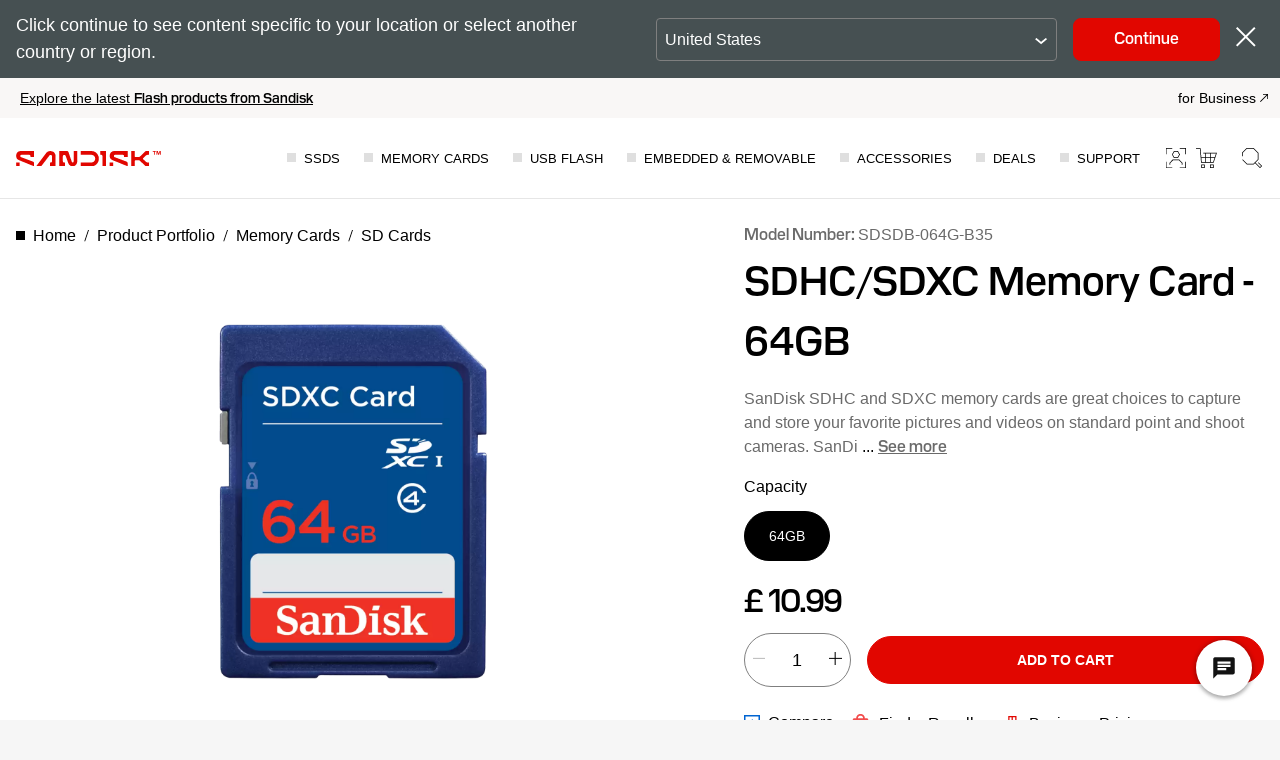

--- FILE ---
content_type: application/x-javascript
request_url: https://assets.adobedtm.com/012e215e77ba/241525ea565f/9a1bf621b60a/RC7195049a8da44f6d9da1e7a05dc03240-source.min.js
body_size: 90
content:
// For license information, see `https://assets.adobedtm.com/012e215e77ba/241525ea565f/9a1bf621b60a/RC7195049a8da44f6d9da1e7a05dc03240-source.js`.
_satellite.__registerScript('https://assets.adobedtm.com/012e215e77ba/241525ea565f/9a1bf621b60a/RC7195049a8da44f6d9da1e7a05dc03240-source.min.js', "if(window.s&&\"object\"==typeof s.ActivityMap){var originalLinkFunction=s.ActivityMap.link;s.ActivityMap.link=function(i,t){try{return i?.getAttribute(\"data-track-heading\")||originalLinkFunction(i,t)}catch(i){return t}}}");

--- FILE ---
content_type: image/svg+xml
request_url: https://shop.sandisk.com/content/dam/sandisk/en-us/assets/products/product-highlights/txtformfactor/sdxc.svg
body_size: 443
content:
<svg width="64" height="64" viewBox="0 0 64 64" fill="none" xmlns="http://www.w3.org/2000/svg">
<g clip-path="url(#clip0_6823_7268)">
<path d="M55.9991 33.4407H53.2943V25.3558H55.9991V15.6537C56.0087 15.2988 55.941 14.9461 55.8009 14.6202C55.6607 14.2944 55.4514 14.0033 55.1877 13.7674L43.2837 1.90872C43.0447 1.64431 42.7519 1.43492 42.4251 1.29486C42.0983 1.15481 41.7454 1.08739 41.3903 1.09721H12.7088C12.3496 1.07366 11.9894 1.12712 11.6522 1.25405C11.315 1.38098 11.0084 1.57849 10.7527 1.83351C10.497 2.08854 10.2981 2.39527 10.169 2.73343C10.04 3.07158 9.98374 3.43345 10.0041 3.7951V25.3558H12.7088V33.4407H10.0041V60.3914C9.98416 60.7528 10.0407 61.1144 10.17 61.4522C10.2992 61.79 10.4982 62.0964 10.7539 62.3511C11.0095 62.6058 11.3159 62.803 11.6529 62.9298C11.9899 63.0565 12.3498 63.1099 12.7088 63.0864H53.2904C53.6495 63.1099 54.0094 63.0565 54.3464 62.9298C54.6834 62.803 54.9898 62.6058 55.2454 62.3511C55.5011 62.0964 55.7001 61.79 55.8293 61.4522C55.9586 61.1144 56.0151 60.7528 55.9952 60.3914L55.9991 33.4407Z" stroke="black" stroke-width="2" stroke-miterlimit="10" stroke-linecap="round" stroke-linejoin="round"/>
<path d="M17 16.2504C16.9992 15.9668 17.0539 15.6857 17.1609 15.4235C17.2678 15.1612 17.4249 14.9229 17.6232 14.7223C17.8214 14.5217 18.0569 14.3628 18.3161 14.2546C18.5753 14.1463 18.8531 14.091 19.1335 14.0918H46.8665C47.1469 14.091 47.4247 14.1463 47.6839 14.2546C47.9431 14.3628 48.1786 14.5217 48.3768 14.7223C48.5751 14.9229 48.7322 15.1612 48.8391 15.4235C48.9461 15.6857 49.0008 15.9668 49 16.2504V53.9331C49.0008 54.2168 48.9461 54.4979 48.8391 54.7601C48.7322 55.0224 48.5751 55.2607 48.3768 55.4613C48.1786 55.6619 47.9431 55.8208 47.6839 55.929C47.4247 56.0373 47.1469 56.0926 46.8665 56.0918H19.1335C18.8531 56.0926 18.5753 56.0373 18.3161 55.929C18.0569 55.8208 17.8214 55.6619 17.6232 55.4613C17.4249 55.2607 17.2678 55.0224 17.1609 54.7601C17.0539 54.4979 16.9992 54.2168 17 53.9331V16.2504Z" stroke="#ed1c24" stroke-width="2" stroke-miterlimit="8"/>
</g>
<defs>
<clipPath id="clip0_6823_7268">
<rect width="64" height="64" fill="white"/>
</clipPath>
</defs>
</svg>
